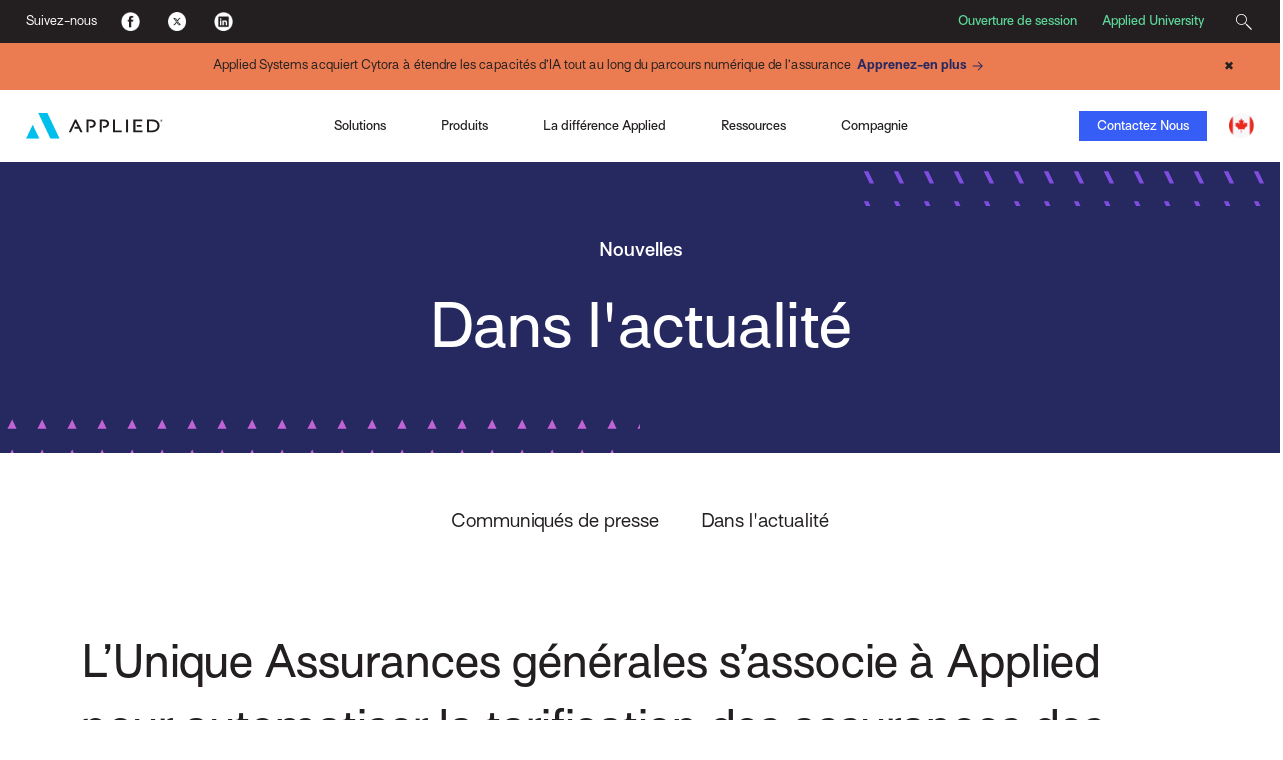

--- FILE ---
content_type: text/html; charset=utf-8
request_url: https://www1.appliedsystems.com/fr-ca/nouvelles/communiques-de-presse/2022/lunique-assurances-generales-sassocie-a-applied-pour-automatiser-la-tarification-des-assurances-des-entreprises/
body_size: 11555
content:



<!DOCTYPE html>
<html lang="en">
<head>
    <!-- Google Tag Manager -->
<script>(function(w,d,s,l,i){w[l]=w[l]||[];w[l].push({'gtm.start':
new Date().getTime(),event:'gtm.js'});var f=d.getElementsByTagName(s)[0],
j=d.createElement(s),dl=l!='dataLayer'?'&l='+l:'';j.async=true;j.src=
'https://www.googletagmanager.com/gtm.js?id='+i+dl;f.parentNode.insertBefore(j,f);
})(window,document,'script','dataLayer','GTM-MQ2VV3B');</script>
<!-- End Google Tag Manager -->

    <link rel="alternate" hreflang="en" href="https://www1.appliedsystems.com/en-us/" />
    <link rel="alternate" hreflang="en-ie" href="https://www1.appliedsystems.com/en-ie/" />
    <link rel="alternate" hreflang="en-gb" href="https://www1.appliedsystems.com/en-uk/" />
    <link rel="alternate" hreflang="en-us" href="https://www1.appliedsystems.com/en-us/" />
    <link rel="alternate" hreflang="en-ca" href="https://www1.appliedsystems.com/en-ca/" />
    <link rel="alternate" hreflang="fr" href="https://www1.appliedsystems.com/fr-ca/" />
    <link rel="alternate" hreflang="fr-ca" href="https://www1.appliedsystems.com/fr-ca/" />

    

    <meta charset="utf-8" />
    <meta http-equiv="X-UA-Compatible" content="IE=edge" />
    <meta name="format-detection" content="telephone=no" />
    <meta name="viewport" content="width=device-width, initial-scale=1" />

    <title></title>
    <meta name="robots" content="index, follow" />


    <link rel="shortcut icon" href="https://www1.appliedsystems.com/globalassets/all-images/applied-favicon.ico" />
    <link rel="canonical" href="https://www1.appliedsystems.com/fr-ca/nouvelles/communiques-de-presse/2022/lunique-assurances-generales-sassocie-a-applied-pour-automatiser-la-tarification-des-assurances-des-entreprises/" />

    <meta name="pageID" content="73327" />

    <meta property="og:title" content="L’Unique Assurances générales s’associe à Applied pour automatiser la tarification des assurances des entreprises" /><meta property="og:type" content="website" /><meta property="og:url" content="https://www1.appliedsystems.com/fr-ca/nouvelles/communiques-de-presse/2022/lunique-assurances-generales-sassocie-a-applied-pour-automatiser-la-tarification-des-assurances-des-entreprises/" />

    <meta name="twitter:card" content="summary" /><meta name="twitter:title" content="L’Unique Assurances générales s’associe à Applied pour automatiser la tarification des assurances des entreprises" />

    <link rel="dns-prefetch" href="https://code.jquery.com/">
    <link rel="dns-prefetch" href="https://cdn.jsdelivr.net/">
    <link rel="dns-prefetch" href="https://use.typekit.net/">
    <link rel="preconnect" href="https://code.jquery.com">
    <link rel="preconnect" href="https://cdn.jsdelivr.net">
    <link rel="preconnect" href="https://use.typekit.net/">

    
    <link href="/css/AppliedCritical.css" type="text/css" rel="stylesheet"/>
    <script src="/js/marketo-forms.min.js"></script>
    <script src="https://code.jquery.com/jquery-3.6.0.min.js" integrity="sha384-vtXRMe3mGCbOeY7l30aIg8H9p3GdeSe4IFlP6G8JMa7o7lXvnz3GFKzPxzJdPfGK" crossorigin="anonymous"></script>
    <script src="https://cdn.jsdelivr.net/npm/bootstrap@5.3.3/dist/js/bootstrap.bundle.min.js" integrity="sha384-YvpcrYf0tY3lHB60NNkmXc5s9fDVZLESaAA55NDzOxhy9GkcIdslK1eN7N6jIeHz" crossorigin="anonymous"></script>
    <script src="https://code.jquery.com/ui/1.12.1/jquery-ui.min.js" integrity="sha384-Dziy8F2VlJQLMShA6FHWNul/veM9bCkRUaLqr199K94ntO5QUrLJBEbYegdSkkqX" crossorigin="anonymous"></script>

    <!--<script src="/bundles/marketo-forms.js"></script>-->
    

    <script>
(function() {
    document.addEventListener("DOMContentLoaded", function() {
        if (window.location.href.includes("fr-ca")) {
            // Set the site's language to French
            document.documentElement.lang = "fr";
        }
    });
})();
</script>
    

    
    <!-- Colin's push to int  -->
</head>

<body>
    <!-- Google Tag Manager (noscript) --><noscript><iframe src="https://www.googletagmanager.com/ns.html?id=GTM-MQ2VV3B" height="0" width="0" style="display:none;visibility:hidden"></iframe></noscript><!-- End Google Tag Manager (noscript) -->
    

<div class="applied-layout-wrapper">
    <header>
        <a id="skip-nav" class="cta" href="#content">Skip to content</a>
        <div>
                <div class="" style="padding: 0">
                    



<div id="StandardNavigationBar">
  


<div id="TopMenuBar">
    <div>
      <p class="d-none d-md-inline-block">Suivez-nous</p>
      <ul>
          <li>
            <a title="Facebook" href="https://www.facebook.com/AppliedSystems" target="_blank">
                            <img src="/globalassets/all-images/footer-social-fb.png?format=webp" alt="Facebook logo." />
            </a>
          </li>
          <li>
            <a title="Twitter" href="https://twitter.com/AppliedSysCA" target="_blank">
                            <img src="/globalassets/all-images/footer-social-tw.png?format=webp" alt="Twitter logo." />
            </a>
          </li>
          <li>
            <a title="LinkedIn" href="https://www.linkedin.com/company/applied-systems-canada" target="_blank">
                            <img src="/globalassets/all-images/footer-social-li.png?format=webp" alt="LinkedIn logo." />
            </a>
          </li>
      </ul>
    </div>

  <div>
        <a title="Ouverture de session" href="https://community.appliedsystems.com/ac_loginPage?ec=302&amp;startURL=%2Fs%2F" target="_blank">Ouverture de session</a>
        <a title="Applied University" href="https://community.appliedsystems.com/AppliedUniversity/s/">Applied University</a>

    


<div class="search-box">
  <button title="Rechercher">
    <svg class="magnifying-glass-icon" xmlns="http://www.w3.org/2000/svg" viewBox="0 0 58.66 58.66">
      <path d="M41.29,37.75l-1.06,1.06-3.45-3.45a20,20,0,1,0-1.42,1.42l3.45,3.45-1.06,1.06L57.18,60.71l3.53-3.53ZM5.05,22A17,17,0,1,1,34,34h0A16.95,16.95,0,0,1,5.05,22Z" transform="translate(-2.05 -2.05)" style="fill: #231f20" />
    </svg>
    <span></span>
  </button>
  
  <div>
    <form role="search" method="POST" action="/fr-ca/rechercher/">
      <label for="search-query-19BD6E56BC5" class="hidden-label">Rechercher</label>
      <input id="search-query-19BD6E56BC5" type="text" name="query" placeholder="Rechercher" />
      <button type="submit" title="Soumettre">
        <svg class="magnifying-glass-icon" xmlns="http://www.w3.org/2000/svg" viewBox="0 0 58.66 58.66">
          <path d="M41.29,37.75l-1.06,1.06-3.45-3.45a20,20,0,1,0-1.42,1.42l3.45,3.45-1.06,1.06L57.18,60.71l3.53-3.53ZM5.05,22A17,17,0,1,1,34,34h0A16.95,16.95,0,0,1,5.05,22Z" transform="translate(-2.05 -2.05)" style="fill: #231f20" />
        </svg>
      </button>
    </form>
  </div>
</div>

  </div>
</div>

  



    <div id="AnnouncementBar"
         style="background-color: #eb7b50;">
        <div class="container-fluid">
            <div class="row col-10 col-md-12 offset-1 offset-md-0 announcement-bar-container">
                
<p style="text-align: center;">Applied Systems acquiert Cytora &agrave; &eacute;tendre les capacit&eacute;s d&rsquo;IA tout au long du parcours num&eacute;rique de l&rsquo;assurance&ensp;<a class="cta cobalt" title="Learn More" href="/fr-ca/faqs/cytora-acquisition/">Apprenez-en plus</a></p>
                <button id="closeAnnouncementBar" class="announcement-close-btn"
                        onclick="closeAnnouncementBar()">
                    &#x2716;
                </button>
            </div>
        </div>
    </div>




    <nav id="primary-nav" aria-label="Main Navigation"  class="">
      <div>
        <a id="home" href="/fr-ca/" title="Home" class="no-lines ">
                        <img src="/globalassets/all-images/logos/applied_hp_logo.svg?format=webp" />
        </a>
      </div>

        <ul>
          <li class="mobile-menu-header d-lg-none">
            Menu
          </li>

          



<li class="three-column-menu static" aria-haspopup="true" aria-expanded="false" tabindex="0">
    <div type="button" class="menu-toggle" aria-label="Toggle Menu" aria-controls="fait saillant-03e1e149dda7411585b6c364888ead85" onclick="toggleMenu('fait saillant-03e1e149dda7411585b6c364888ead85', this)">
        
  Solutions

    </div>

    <div class="sub-menu" aria-hidden="true" id="fait saillant-03e1e149dda7411585b6c364888ead85">
        <div class="mobile-menu-header d-lg-none">
            <button type="button" title="Back to Main Menu">&lt;</button>
  Solutions

        </div>

        


<div class="column-one">
  <ul>
    


<li class="link-cluster">
  <span class="header5"></span>

  <ul>
    <li class="mobile-menu-header d-lg-none">
      <button type="button" title="Back to">&lt;</button>
    </li>

    


<li class="link-group">
  <div>
    
  </div>

  <ul>
      <li>
        <a title="Gardez une vision unique de votre entreprise" href="/fr-ca/solutions/pour-les-courtiers/systeme-de-gestion-de-courtage/">Gardez une vision unique de votre entreprise</a>
      </li>
      <li>
        <a title="Rencontrez vos clients l&#xE0; o&#xF9; ils se trouvent" href="/fr-ca/solutions/pour-les-courtiers/connectivite-assureur/">Rencontrez vos clients l&#xE0; o&#xF9; ils se trouvent</a>
      </li>
      <li>
        <a title="Augmenter les renouvellements et les nouvelles activit&#xE9;s" href="/fr-ca/solutions/pour-les-courtiers/automatisation-des-ventes-et-du-marketing/">Augmenter les renouvellements et les nouvelles activit&#xE9;s</a>
      </li>
      <li>
        <a title="Croissance gr&#xE2;ce aux lignes commerciales" href="/fr-ca/solutions/pour-les-courtiers/connectivite-assureur/epic-quotes-commercial-lines/">Croissance gr&#xE2;ce aux lignes commerciales</a>
      </li>
  </ul>
</li>
  </ul>
</li>
  </ul>
</div>

<div class="column-two">
  <ul>
    


<li class="link-cluster">
  <span class="header5">Produits vedettes</span>

  <ul>
    <li class="mobile-menu-header d-lg-none">
      <button type="button" title="Back to Produits vedettes">&lt;</button>Produits vedettes
    </li>

    



      <li class="single-link">
         <a href="/fr-ca/solutions/pour-les-courtiers/systeme-de-gestion-de-courtage/applied-epic/" title="Applied Epic">Applied Epic</a>
      </li>



      <li class="single-link">
         <a href="/fr-ca/solutions/pour-les-courtiers/connectivite-assureur/epic-quotes-commercial-lines/">Applied Epic Commercial Lines</a>
      </li>



      <li class="single-link">
         <a href="/fr-ca/solutions/pour-les-courtiers/mobilite/applied-csr24/">Applied CSR24</a>
      </li>



      <li class="single-link">
         <a href="/fr-ca/solutions/pour-les-courtiers/mobilite/applied-mobile/">Applied Mobile</a>
      </li>



      <li class="single-link">
         <a href="/fr-ca/solutions/pour-les-courtiers/automatisation-des-ventes-et-du-marketing/applied-marketing-automation/">Applied Marketing Automation</a>
      </li>



      <li class="single-link">
         <a href="/fr-ca/solutions/pour-les-courtiers/paiements-numeriques/applied-pay/">Applied Pay</a>
      </li>



      <li class="single-link">
         <a href="/fr-ca/solutions/pour-les-courtiers/assurances-des-entreprises/indio/" title="Indio">Indio</a>
      </li>

  </ul>
</li>
  </ul>
</div>




        <div class="spotlight" style="overflow: hidden;">
            <span class="d-lg-none header5">Fait saillant</span>
            <div>
                <div class="mobile-menu-header header5"><button class="d-lg-none" type="button" title="Back to Main Menu">&lt;</button>Fait saillant</div>
                <img src="/globalassets/all-images/icons/applied/spotlight-icons/reporting_100x100.png?format=webp" loading="lazy" alt="State of Insurance Renewals Annual Report icon" />
                <div class="header5">Indice de tarification Applied</div>
                <p>L&#x2019;indice de tarification Applied est l&#x2019;indice des taux de prime de l&#x2019;industrie canadienne de l&#x2019;assurance. Publi&#xE9; sur une base trimestrielle, Applied Rating Index mesure la moyenne des taux de prime pour les secteurs d&#x2019;activit&#xE9; auto personnelle et Habitation. Les perspectives r&#xE9;sultant d&#x2019;Applied Rating Index&#x2122; fournissent un point de r&#xE9;f&#xE9;rence des donn&#xE9;es sauvegard&#xE9;es pour d&#xE9;terminer les taux comp&#xE9;titifs et les possibilit&#xE9;s de renouvellement.&#xA;</p>
                <p>
                        <a href="/fr-ca/ressources/outils/indice-de-tarification-applied/" title="Obtenir le rapport" class="cta electric-blue">Obtenir le rapport</a>
                </p>
            </div>
        </div>
    </div>
</li>


<li class="three-column-menu static" aria-haspopup="true" aria-expanded="false" tabindex="0">
    <div type="button" class="menu-toggle" aria-label="Toggle Menu" aria-controls="fait saillant-5a413b8acf214c7680e363a93a45d2f6" onclick="toggleMenu('fait saillant-5a413b8acf214c7680e363a93a45d2f6', this)">
        
  Produits

    </div>

    <div class="sub-menu" aria-hidden="true" id="fait saillant-5a413b8acf214c7680e363a93a45d2f6">
        <div class="mobile-menu-header d-lg-none">
            <button type="button" title="Back to Main Menu">&lt;</button>
  Produits

        </div>

        


<div class="column-one">
  <ul>
    


<li class="link-cluster">
  <span class="header5">Biens et pertes</span>

  <ul>
    <li class="mobile-menu-header d-lg-none">
      <button type="button" title="Back to Biens et pertes">&lt;</button>Biens et pertes
    </li>

    


<li class="link-group">
  <div>
    Courtage num&#xE9;rique
  </div>

  <ul>
      <li>
        <a href="/fr-ca/solutions/pour-les-courtiers/systeme-de-gestion-de-courtage/">Syst&#xE8;me de gestion de courtage</a>
      </li>
      <li>
        <a title="Automatisation du marketing" href="/fr-ca/solutions/pour-les-courtiers/automatisation-des-ventes-et-du-marketing/applied-marketing-automation/">Automatisation du marketing</a>
      </li>
      <li>
        <a title="Libre-service client" href="/fr-ca/solutions/pour-les-courtiers/mobilite/applied-csr24/">Libre-service client</a>
      </li>
      <li>
        <a title="Application mobile des employ&#xE9;s" href="/fr-ca/solutions/pour-les-courtiers/mobilite/applied-mobile/">Application mobile des employ&#xE9;s</a>
      </li>
      <li>
        <a title="&#xC9;valuation des lignes personnelles" href="/fr-ca/solutions/pour-les-courtiers/connectivite-assureur/applied-tarifexpert/">&#xC9;valuation des lignes personnelles</a>
      </li>
      <li>
        <a title="Devis en ligne" href="/fr-ca/solutions/pour-les-courtiers/connectivite-assureur/applied-webrater/">Devis en ligne</a>
      </li>
      <li>
        <a title="Intelligence d&#x27;affaires et analytique" href="/fr-ca/solutions/pour-les-courtiers/analyse-de-donnees/visualisation-de-donnees-tableaux-de-bord/">Intelligence d&#x27;affaires et analytique</a>
      </li>
      <li>
        <a title="Soumissions pour les assurances des entreprises" href="/fr-ca/solutions/pour-les-courtiers/connectivite-assureur/epic-quotes-commercial-lines/">Soumissions pour les assurances des entreprises</a>
      </li>
  </ul>
</li>


      <li class="single-link">
         <a href="/fr-ca/solutions/pour-les-courtiers/tous-les-produits/" title="Voir Tous les Produits">Voir Tous les Produits</a>
      </li>

  </ul>
</li>

<li class="link-cluster">
  <span class="header5">Paiements Numeriques</span>

  <ul>
    <li class="mobile-menu-header d-lg-none">
      <button type="button" title="Back to Paiements Numeriques">&lt;</button>Paiements Numeriques
    </li>

    



      <li class="single-link">
         <a href="/fr-ca/solutions/pour-les-courtiers/paiements-numeriques/applied-pay/">Applied Pay</a>
      </li>

  </ul>
</li>
  </ul>
</div>

<div class="column-two">
  <ul>
    


<li class="link-cluster">
  <span class="header5">Avantages&#x9;&#x9;&#x9;</span>

  <ul>
    <li class="mobile-menu-header d-lg-none">
      <button type="button" title="Back to Avantages&#x9;&#x9;&#x9;">&lt;</button>Avantages&#x9;&#x9;&#x9;
    </li>

    


<li class="link-group">
  <div>
    Courtage num&#xE9;rique
  </div>

  <ul>
      <li>
        <a href="/fr-ca/solutions/pour-les-courtiers/systeme-de-gestion-de-courtage/">Syst&#xE8;me de gestion de courtage</a>
      </li>
      <li>
        <a href="/fr-ca/solutions/pour-les-courtiers/automatisation-des-ventes-et-du-marketing/">Automatisation des ventes et du marketing</a>
      </li>
      <li>
        <a href="/fr-ca/solutions/pour-les-courtiers/connectivite-assureur/epic-quotes-commercial-lines/">Assurances des entreprises</a>
      </li>
  </ul>
</li>


      <li class="single-link">
         <a href="/fr-ca/solutions/pour-les-courtiers/tous-les-produits/">Tous les Produits</a>
      </li>

  </ul>
</li>

<li class="link-cluster">
  <span class="header5">Assureurs</span>

  <ul>
    <li class="mobile-menu-header d-lg-none">
      <button type="button" title="Back to Assureurs">&lt;</button>Assureurs
    </li>

    


<li class="link-group">
  <div>
    Connectivit&#xE9;
  </div>

  <ul>
      <li>
        <a href="/fr-ca/solutions/pour-les-assureurs-aggs/connectivite/connectivite-des-assurances-des-particuliers/">Connectivit&#xE9; des Assurances des Particuliers</a>
      </li>
      <li>
        <a href="/fr-ca/solutions/pour-les-assureurs-aggs/connectivite/connectivite-des-assurances-des-entreprises/">Connectivit&#xE9; des Assurances des Entreprises</a>
      </li>
      <li>
        <a href="/fr-ca/solutions/pour-les-assureurs-aggs/connectivite/assurances-specialisees/">Assurances Sp&#xE9;cialis&#xE9;es</a>
      </li>
      <li>
        <a href="/fr-ca/solutions/pour-les-assureurs-aggs/connectivite/connaissances-du-marche-et-perspectives/">Connaissances du March&#xE9; et Perspectives</a>
      </li>
  </ul>
</li>
  </ul>
</li>
  </ul>
</div>




        <div class="spotlight" style="overflow: hidden;">
            <span class="d-lg-none header5">Fait saillant</span>
            <div>
                <div class="mobile-menu-header header5"><button class="d-lg-none" type="button" title="Back to Main Menu">&lt;</button>Fait saillant</div>
                <img src="/globalassets/all-images/icons/applied/spotlight-icons/adoption_100x100.png?format=webp" loading="lazy" />
                <div class="header5">Votre voie num&#xE9;rique &#xE0; suivre</div>
                <p>Alors que les r&#xE9;alit&#xE9;s de notre nouvelle normalit&#xE9; s&#x2019;installent, votre cabinet doit se concentrer sur votre voie num&#xE9;rique &#xE0; suivre et la technologie qui peut vous aider tout au long du parcours. Cliquez sur les d&#xE9;fis courants auxquels les cabinets sont confront&#xE9;s aujourd&#x2019;hui pour voir les outils d&#x2019;Applied qui peuvent vous aider sur votre voie num&#xE9;rique &#xE0; suivre.</p>
                <p>
                        <a href="/fr-ca/ressources/outils/votre-voie-numerique-a-suivre/" title="Votre voie num&#xE9;rique &#xE0; suivre" class="cta electric-blue">En savoir plus</a>
                </p>
            </div>
        </div>
    </div>
</li>



<li class="single-column-menu bsingle-column-menu" aria-haspopup="true">
  <div type="button" class="menu-toggle" aria-label="Toggle Menu" aria-controls="la diff&#xE9;rence applied-1f87ce4f97e34d2fb1497473ac419e2b" onclick="toggleMenu('la diff&#xE9;rence applied-1f87ce4f97e34d2fb1497473ac419e2b', this)">
    La diff&#xE9;rence Applied
  </div>

  <ul class="sub-menu bsub-menu" aria-hidden="true" id="la diff&#xE9;rence applied-1f87ce4f97e34d2fb1497473ac419e2b">
    <li class="mobile-menu-header bmobile-menu-header d-lg-none">
      <button type="button" title="Back to Main Menu">&lt;</button>La diff&#xE9;rence Applied
    </li>

      <li>
        <a title="Approche ouverte" target="_blank" href="https://interact.appliedsystems.com/opening-up-innovation-fr/p/1">Approche ouverte</a>
      </li>
      <li>
        <a title="Ecosyst&#xE8;me partenaire" href="/fr-ca/a-propos-de-nous/ecosysteme/">Ecosyst&#xE8;me partenaire</a>
      </li>
      <li>
        <a title="Client d&#x27;exp&#xE9;rience" href="/fr-ca/experience-client/">Client d&#x27;exp&#xE9;rience</a>
      </li>
  </ul>
</li>


<li class="three-column-menu animated" aria-haspopup="true" aria-expanded="false" tabindex="0">
    <div type="button" class="menu-toggle" aria-label="Toggle Menu" aria-controls="fait saillant-4804707124d3424294b44275627c7d22" onclick="toggleMenu('fait saillant-4804707124d3424294b44275627c7d22', this)">
        
  Ressources

    </div>

    <div class="sub-menu" aria-hidden="true" id="fait saillant-4804707124d3424294b44275627c7d22">
        <div class="mobile-menu-header d-lg-none">
            <button type="button" title="Back to Main Menu">&lt;</button>
  Ressources

        </div>

        


<ul>
  


<li class="link-group animated" tabindex="0">
    <div class="ezlheader">
        Parcourir par type 

        <p class="ezlp">  </p>

    </div>

    <ul class="ezlul">
        <li class="mobile-menu-header d-lg-none">
            <button type="button" title="Back to Parcourir par type ">&lt;</button>Parcourir par type 
        </li>

        



      <li class="single-link">
         <a href="/fr-ca/blog/">Blogue</a>
      </li>



      <li class="single-link">
         <a href="/fr-ca/ressources/?tag=brochures">Brochures</a>
      </li>



      <li class="single-link">
         <a href="/fr-ca/ressources/?tag=demos">D&#xE9;mos</a>
      </li>



      <li class="single-link">
         <a href="/fr-ca/ressources/?tag=livreaudio" title="Livre audio" target="_top">Livre audio</a>
      </li>



      <li class="single-link">
         <a href="/fr-ca/ressources/?tag=outils">Outils</a>
      </li>



      <li class="single-link">
         <a href="/fr-ca/experience-client/reussite-des-clients/">R&#xE9;ussite des clients</a>
      </li>



      <li class="single-link">
         <a href="/fr-ca/ressources/?tag=videos">Videos</a>
      </li>



      <li class="single-link">
         <a href="/fr-ca/ressources/?tag=webinaires">Webinaires</a>
      </li>

    </ul>
</li>


<li class="link-group animated" tabindex="0">
    <div class="ezlheader">
        Parcourir par produit

        <p class="ezlp">  </p>

    </div>

    <ul class="ezlul">
        <li class="mobile-menu-header d-lg-none">
            <button type="button" title="Back to Parcourir par produit">&lt;</button>Parcourir par produit
        </li>

        



      <li class="single-link">
         <a href="/fr-ca/ressources/?tag=appliedcloud">Applied Cloud</a>
      </li>



      <li class="single-link">
         <a href="/fr-ca/ressources/?tag=appliedcsr24">Applied CSR24</a>
      </li>



      <li class="single-link">
         <a href="/fr-ca/ressources/?tag=appliedepic">Applied Epic</a>
      </li>



      <li class="single-link">
         <a href="/fr-ca/ressources/?tag=appliedmobile">Applied Mobile</a>
      </li>



      <li class="single-link">
         <a href="/fr-ca/ressources/?tag=appliedmobileinsured">Applied MobileInsured</a>
      </li>



      <li class="single-link">
         <a href="/fr-ca/ressources/?tag=appliedpolicyworks">Applied Policy Works</a>
      </li>



      <li class="single-link">
         <a href="/fr-ca/ressources/?tag=appliedtarifexpert">Applied TarifExpert</a>
      </li>



      <li class="single-link">
         <a href="/fr-ca/ressources/?tag=appliedwebrater">Applied Web Rater</a>
      </li>

    </ul>
</li>

</ul>




        <div class="spotlight" style="overflow: hidden;">
            <span class="d-lg-none header5">Fait saillant</span>
            <div>
                <div class="mobile-menu-header header5"><button class="d-lg-none" type="button" title="Back to Main Menu">&lt;</button>Fait saillant</div>
                <img src="/globalassets/all-images/icons/applied/spotlight-icons/profession-development_70x100.png?format=webp" loading="lazy" alt="Applied Systems careers icon" />
                <div class="header5">Entrer dans l&#x2019;&#xE8;re de la croissance num&#xE9;rique de l&#x2019;assurance</div>
                <p>Voyez comment nous tenons la promesse de devenir votre partenaire indispensable en mati&#xE8;re de croissance en acc&#xE9;l&#xE9;rant le cycle num&#xE9;rique de l&#x2019;assurance afin que votre entreprise puisse entrer dans l&#x2019;&#xE8;re de la croissance num&#xE9;rique.</p>
                <p>
                        <a href="/fr-ca/blog/articles/entrer-dans-lere-de-la-croissance-numerique-de-lassurance/" class="cta electric-blue">Lire l&#x27;article</a>
                </p>
            </div>
        </div>
    </div>
</li>


<li class="three-column-menu static" aria-haspopup="true" aria-expanded="false" tabindex="0">
    <div type="button" class="menu-toggle" aria-label="Toggle Menu" aria-controls="fait saillant-85ed51bd99634bbdbf1994e69dcad0bc" onclick="toggleMenu('fait saillant-85ed51bd99634bbdbf1994e69dcad0bc', this)">
        
  Compagnie

    </div>

    <div class="sub-menu" aria-hidden="true" id="fait saillant-85ed51bd99634bbdbf1994e69dcad0bc">
        <div class="mobile-menu-header d-lg-none">
            <button type="button" title="Back to Main Menu">&lt;</button>
  Compagnie

        </div>

        


<div class="column-one">
  <ul>
    


<li class="link-cluster">
  <span class="header5"></span>

  <ul>
    <li class="mobile-menu-header d-lg-none">
      <button type="button" title="Back to">&lt;</button>
    </li>

    


<li class="link-group">
  <div>
    &#xC0; propos d&#x27;Applied
  </div>

  <ul>
      <li>
        <a title="Notre soci&#xE9;t&#xE9;" href="/fr-ca/a-propos-de-nous/a-propos-d-applied/">Notre soci&#xE9;t&#xE9;</a>
      </li>
      <li>
        <a href="/fr-ca/a-propos-de-nous/equipe-de-direction/">&#xC9;quipe de direction</a>
      </li>
      <li>
        <a title="Bureaux internationaux" href="/fr-ca/contactez-nous/#locations">Bureaux internationaux</a>
      </li>
  </ul>
</li>
  </ul>
</li>
  </ul>
</div>

<div class="column-two">
  <ul>
    


<li class="link-cluster">
  <span class="header5"></span>

  <ul>
    <li class="mobile-menu-header d-lg-none">
      <button type="button" title="Back to">&lt;</button>
    </li>

    


<li class="link-group">
  <div>
    Salle de presse
  </div>

  <ul>
      <li>
        <a href="/fr-ca/nouvelles/communiques-de-presse/2025/">Communiqu&#xE9;s de presse</a>
      </li>
      <li>
        <a title="Prix" href="/fr-ca/a-propos-de-nous/prix/">Prix</a>
      </li>
      <li>
        <a title="Dans l&#x27;actualit&#xE9;" href="/fr-ca/nouvelles/dans-lactualite/2024/">Dans l&#x27;actualit&#xE9;</a>
      </li>
  </ul>
</li>
  </ul>
</li>

<li class="link-cluster">
  <span class="header5"></span>

  <ul>
    <li class="mobile-menu-header d-lg-none">
      <button type="button" title="Back to">&lt;</button>
    </li>

    


<li class="link-group">
  <div>
    Carri&#xE8;res
  </div>

  <ul>
      <li>
        <a title="Notre diff&#xE9;rence employeur" href="/fr-ca/a-propos-de-nous/jobs/">Notre diff&#xE9;rence employeur</a>
      </li>
      <li>
        <a href="/fr-ca/a-propos-de-nous/dib/">Inclusion et appartenance</a>
      </li>
      <li>
        <a title="Emplois" href="https://globalcareers-appliedsystems.icims.com/jobs/intro?hashed=-435827957&mobile=false&width=1142&height=500&bga=true&needsRedirect=false&jan1offset=-300&jun1offset=-240">Emplois</a>
      </li>
  </ul>
</li>
  </ul>
</li>
  </ul>
</div>




        <div class="spotlight" style="overflow: hidden;">
            <span class="d-lg-none header5">Fait saillant</span>
            <div>
                <div class="mobile-menu-header header5"><button class="d-lg-none" type="button" title="Back to Main Menu">&lt;</button>Fait saillant</div>
                <img src="/globalassets/all-images/icons/applied/expressive/black-outline/electric-blue/professional-development-1.png?format=webp" loading="lazy" />
                <div class="header5">Rejoignez l&#x27;&#xE9;quipe Applied!</div>
                <p>Nous sommes &#xE0; la recherche de personnes talentueuses et passionn&#xE9;es qui sont enthousiastes &#xE0; l&#x2019;id&#xE9;e d&#x2019;aider Applied &#xE0; mener l&#x2019;innovation dans l&#x2019;industrie qui alimente l&#x2019;industrie de l&#x2019;assurance.</p>
                <p>
                        <a href="/fr-ca/a-propos-de-nous/jobs/" title="Faites la diff&#xE9;rence chez Applied" class="cta electric-blue">En savoir plus</a>
                </p>
            </div>
        </div>
    </div>
</li>
        </ul>

        <div class="">
              <a class="btn narrow electric-blue " href="/fr-ca/contactez-nous/">Contactez Nous</a>

            <button id="nav-menu-button" title="Menu">
              <span>Menu</span>
              <div>
                <span class="bar"></span>
                <span class="bar"></span>
                <span class="bar"></span>
              </div>
            </button>

          


<div class="region-picker">
  <button title="Choisissez votre r&#xE9;gion">
        <img src="/globalassets/all-images/secondary-ca-color.png?format=webp" alt="Flag of Canada" />
  </button>

  <div class="utility-dropdown">
    <div class="header6">Choisissez votre r&#xE9;gion</div>

    <ul>
        <li>
          <a href="/en-us/" title="United States - English">
                        <img src="/globalassets/all-images/secondary-us-color.png?format=webp" alt="Flag of the United States of America" />
            &#xC9;tats-Unis (Anglais)
          </a>
        </li>
        <li>
          <a href="/en-ca/" title="Canada (English)">
                        <img src="/globalassets/all-images/secondary-ca-color.png?format=webp" alt="Flag of Canada" />
            Canada (Anglais)
          </a>
        </li>
        <li>
          <a href="/fr-ca/" title="Canada (Fran&#xE7;ais)">
                        <img src="/globalassets/all-images/secondary-ca-color.png?format=webp" alt="Flag of Canada" />
            Canada (Fran&#xE7;ais)
          </a>
        </li>
        <li>
          <a href="/en-uk/" title="UK (English)">
                        <img src="/globalassets/all-images/secondary-uk-colour.png?format=webp" alt="Flag of the United Kingdom" />
            R. U. (Anglais)
          </a>
        </li>
        <li>
          <a href="/en-ie/" title="Ireland (English)">
                        <img src="/globalassets/all-images/secondary-ie-color.png?format=webp" alt="Flag of the Republic of Ireland" />
            Irlande (Anglais)
          </a>
        </li>
    </ul>
  </div>
</div>

        </div>
    </nav></div>


                </div>
        </div>
    </header>

    <main id="content">
        <section class="hero">


<div class="banner standard" style="background-color: #262860;">
    <div class="container-fluid ">
        <div class="row" style="">
            <div class="col-4 offset-8 pattern slash-violet">&nbsp;</div>
        </div>
        <div class="row">
            <div class="col-10 offset-1 col-md-12 offset-md-0">
                
<h5 class="white-txt" style="text-align: center;">Nouvelles</h5>
<h4 class="header1 white-txt" style="text-align: center;">Dans l'actualit&eacute;</h4>
            </div>
        </div>
        <div class="row" style="">
            <div class="col-6 pattern triangles-lavender">&nbsp;</div>
        </div>
    </div>
</div></section>
        






<section class="secondary-nav  StaticSecondaryNavigation ">
    <div class="container">
        <div class="row">
            <div class="col-12">
                <nav>
                    <button class="sec-nav-menu-button" title="Menu">
                        <div>
                            <span class="bar"></span>
                            <span class="bar"></span>
                            <span class="bar"></span>
                        </div>
                        <span class="">Menu</span>
                    </button>

                    


<ul>
    <li>
      <a href="/fr-ca/nouvelles/communiques-de-presse/2025/">
        Communiqu&#xE9;s de presse
      </a>
    </li>
    <li>
      <a href="/fr-ca/nouvelles/dans-lactualite/2024/">
        Dans l&#x27;actualit&#xE9;
      </a>
    </li>
</ul>
                </nav>
            </div>
        </div>
    </div>
</section> 

<section style="padding-top: 1em;">
    <div class="container">
        <div class="row">
            <div class="col-10 offset-1 col-md-12 offset-md-0">
                <article>
                    <h1 class="header2">L&#x2019;Unique Assurances g&#xE9;n&#xE9;rales s&#x2019;associe &#xE0; Applied pour automatiser la tarification des assurances des entreprises</h1>
                    <p class="header6">17 mai 2022</p>
                    <h2 class="header3">L&#x2019;assureur exploitera un ensemble de donn&#xE9;es normalis&#xE9;es pour obtenir des flux de travail plus rapides, de la soumission &#xE0; la confirmation. </h2>
                    
<p><strong>MISSISSAUGA (ONTARIO), 17 mai 2022&nbsp;&ndash;</strong>&nbsp;Aujourd&rsquo;hui,&nbsp;<a href="/fr-ca/">Applied Systems</a><sup>MD</sup> a annonc&eacute; un partenariat avec L&rsquo;Unique Assurances g&eacute;n&eacute;rales afin de fournir des tarifs en temps r&eacute;el pour les assurances des entreprises. Ce partenariat cr&eacute;era un processus de tarification pour les assurances des petites entreprises plus efficace &agrave; l&rsquo;aide des normes de donn&eacute;es en assurance des entreprises du CSIO et d&rsquo;ensembles de questions ayant pour but d&rsquo;am&eacute;liorer le service offert aux clients du r&eacute;seau de courtiers de L&rsquo;Unique.&nbsp;<br /><br />&laquo;&nbsp;Nos courtiers partenaires sont essentiels pour la distribution, ce qui stimule notre besoin d&rsquo;investir dans la technologie et dans des partenariats afin de cr&eacute;er des processus de tarification pour les assurances des entreprises plus simples et plus standard pour tous&nbsp;&raquo;, a d&eacute;clar&eacute; Yves Gagnon, chef de l&rsquo;exploitation de L&rsquo;Unique et d&rsquo;Unica.&nbsp;&laquo;&nbsp;Notre partenariat avec Applied g&eacute;n&eacute;rera des ensembles de donn&eacute;es pouvant &ecirc;tre utilis&eacute;s pour identifier les premiers gains d&rsquo;efficacit&eacute; et les occasions de croissance &agrave; long terme dans nos activit&eacute;s d&rsquo;assurances des entreprises tout en cr&eacute;ant des interactions num&eacute;riques plus simples pour nos courtiers partenaires.&nbsp;&raquo;<br /><br />Applied automatise le processus de tarification pour les assurances des entreprises entre les maisons de courtage et les assureurs par l&rsquo;entremise d&rsquo;un &eacute;change de donn&eacute;es moderne bas&eacute; sur des normes. Les courtiers peuvent soumettre une demande de tarification &agrave; plusieurs assureurs et ainsi &eacute;liminer le besoin de r&eacute;introduire les donn&eacute;es dans les portails des assureurs. Les assureurs peuvent alors identifier et simplifier les assurances multirisques qui conviennent le mieux de la soumission &agrave; la confirmation, ce qui acc&eacute;l&egrave;re les d&eacute;lais de r&eacute;ponses aux devis commerciaux et accro&icirc;t la confiance des courtiers dans la pr&eacute;sentation du choix de leurs produits commerciaux.<br /><br />&laquo;&nbsp;Les collaborations en cours avec nos assureurs partenaires, conform&eacute;ment aux normes de donn&eacute;es du CSIO, cr&eacute;ent des processus et des occasions plus coh&eacute;rents et r&eacute;p&eacute;tables en plus d&rsquo;offrir de la valeur &agrave; tous les intervenants de l&rsquo;&eacute;cosyst&egrave;me de l&rsquo;assurance&nbsp;&raquo;, a d&eacute;clar&eacute; Steve Whitelaw, vice-pr&eacute;sident principal et directeur g&eacute;n&eacute;ral d&rsquo;Applied Systems Canada. &laquo;&nbsp;Ce partenariat avec L&rsquo;Unique Assurances g&eacute;n&eacute;rales permettra aux assureurs et aux courtiers de r&eacute;aliser du profit plus rapidement lors de nouvelles occasions d&rsquo;affaires, d&rsquo;augmenter l&rsquo;efficacit&eacute; et la rentabilit&eacute; de leurs entreprises et d&rsquo;offrir en tout temps le service haute qualit&eacute; auquel s&rsquo;attendent les clients.&nbsp;&raquo;</p>
<p>&nbsp;</p>
<p><em># # #</em></p>
<p><strong><em>&nbsp;</em></strong></p>
<p><strong>&Agrave; propos d&rsquo;Applied Systems<br /></strong>Applied Systems est le premier fournisseur mondial de logiciels bas&eacute;s sur le nuage qui servent le secteur de l&rsquo;assurance. Reconnu comme un pionnier de l&rsquo;automatisation de l&rsquo;assurance et comme le chef de file de l&rsquo;innovation, Applied est le plus grand fournisseur mondial de syst&egrave;mes de gestion de cabinets d&rsquo;assurance et de maisons de courtage, au service de clients aux &Eacute;tats-Unis, au Canada, en R&eacute;publique d&rsquo;Irlande et au Royaume-Uni. En automatisant le cycle de vie de l&rsquo;assurance, les employ&eacute;s et les produits d&rsquo;Applied permettent &agrave; des millions de personnes du monde entier de sauvegarder et de prot&eacute;ger ce qui importe le plus.<br /><br /><strong>&Agrave; propos de L&rsquo;Unique Assurances g&eacute;n&eacute;rales <br /></strong>L&rsquo;Unique Assurances g&eacute;n&eacute;rales a &eacute;t&eacute; cr&eacute;&eacute;e en 1978. Depuis 2004, elle est membre du groupe La Capitale (d&eacute;sormais fusionn&eacute; avec SSQ assurance pour former Beneva). Gr&acirc;ce &agrave; son r&eacute;seau exhaustif de courtiers ind&eacute;pendants, L&rsquo;Unique distribue une gamme compl&egrave;te d&rsquo;assurance de dommages et d&rsquo;assurance-cautionnement. Gr&acirc;ce &agrave; sa connaissance approfondie du march&eacute; qu&eacute;b&eacute;cois, L&rsquo;Unique offre aux courtiers de la province les produits et les outils dont ils ont besoin pour s&rsquo;assurer de la qualit&eacute; du service offert aux titulaires de police. Pour en savoir plus, visitez <a href="https://www.lunique.qc.ca/accueil">Lunique.qc.ca</a>.</p>
                </article>
            </div>
        </div>
    </div>
</section>



<section class="LightboxMarketoForm"
         style="background: #262860 url(/globalassets/all-images/patterns/applied/electric-blue-cobalt-veez.png) center center/cover no-repeat;" >
  <a id="ready-to-learn-more-fr-ca" class="floating-anchor"></a>
  


<div class="container">
  


<div class="row">
   <div class="col-10 col-md-12 offset-1 offset-md-0">

<h2 class="white-txt" style="text-align: center;">Contactez-nous</h2>
<p class="white-txt" style="text-align: center;">Applied est pr&ecirc;t &agrave; vous aider &agrave; en savoir plus sur la mani&egrave;re de tirer parti des logiciels d&rsquo;assurance et des solutions de pointe afin de mieux d&eacute;velopper vos affaires d&rsquo;assurance.</p>
      <p class="d-flex justify-content-center">
         <button type="button" class="btn cobalt" data-toggle="modal" data-target="#ready-to-learn-more-fr-ca-modal" data-bs-toggle="modal" data-bs-target="#ready-to-learn-more-fr-ca-modal">Contactez-nous</button>
       </p>    

      <div id="ready-to-learn-more-fr-ca-modal" class="modal fade" data-keyboard="true" tabindex="-1" aria-hidden="true">
            <div class="modal-dialog modal-dialogg modal-dialog-centered">
            <div class="modal-content new-size">
               <div class="modal-header">
                  <button type="button" class="close" data-dismiss="modal" data-bs-dismiss="modal" aria-label="Close" title="Close"></button>
               </div>
               <div class="modal-body">
                  <div class="above-form-content">
</div>
                  <form data-formId="1533"></form>
               </div>
            </div>
         </div>
      </div>
   </div>
</div>

<script>
 // MktoForms2.loadForm("Constants.MarketoURL", "Constants.MarketoMunchkinID", Model.Block.FormID, function (form) {

   // form.onSuccess(function (values, followUpUrl) {
   //   location.href = "Url.ContentUrl(Model.Block.RedirectUrl)";
    //  return false;
  //  });
 // });
   var mktoFormConfig = {
                podId: "//app-abk.marketo.com",
                munchkinId: "373-DBF-030",
                formIds: [1533]
    };

      function mktoFormChain(config) {
            var arrayify = getSelection.call.bind([].slice);
            var MKTOFORM_ID_ATTRNAME = "data-formId";
          
            /* chain, ensuring only one #mktoForm_nnn exists at a time */
            arrayify(config.formIds).forEach(function (formId) {
               var loadForm = MktoForms2.loadForm.bind(MktoForms2, config.podId, config.munchkinId, formId),
                  formEls = arrayify(document.querySelectorAll("[" + MKTOFORM_ID_ATTRNAME + '="' + formId + '"]'));

               (function loadFormCb(formEls) {
                  var formEl = formEls.shift();
                  formEl.id = "mktoForm_" + formId;

                  loadForm(function (form) {
                        formEl.id = "";
                        if (formEls.length) {
                           loadFormCb(formEls);
                     }
                     form.onSuccess(function (values, followUpUrl) {
                     location.href = "";
                        return false;
    });
                  });
               })(formEls);
            });
      }
      mktoFormChain(mktoFormConfig);

    function handleFormInteraction(event) {
        const input = event.target;
        const fieldWrap = input.closest('.LightboxMarketoForm .mktoFieldWrap');

        if (fieldWrap && (input.tagName === 'INPUT' || input.tagName === 'SELECT' || input.tagName === 'LABEL')) {
            fieldWrap.classList.add('is-active');
            if (input?.value && input.value.trim() !== '') {
                fieldWrap.classList.add('has-input');
            } else {
                fieldWrap.classList.remove('has-input');
            }
        }
    }

    document.addEventListener('DOMContentLoaded', () => {
        // Event listener for when an element inside the body gains focus
        document.body.addEventListener('click', handleFormInteraction);
        document.body.addEventListener('focusin', handleFormInteraction);

        // Event listener for when an element inside the body loses focus
        document.body.addEventListener('focusout', (event) => {
            const input = event.target;
            const fieldWrap = input.closest('.LightboxMarketoForm .mktoFieldWrap');

            if (fieldWrap && (input.tagName === 'INPUT' || input.tagName === 'SELECT')) {
                // remove the 'is-active' class
                fieldWrap.classList.remove('is-active');

                // Add or remove 'has-input' class based on the value
                if (input.value.trim() !== '') {
                    fieldWrap.classList.add('has-input');
                } else {
                    fieldWrap.classList.remove('has-input');
                }
            }
        });

        // Add a check on page load for any pre-filled inputs
        document.querySelectorAll('.LightboxMarketoForm .mktoFieldWrap input').forEach(input => {
            if (input.value.trim() !== '') {
                input.closest('.mktoFieldWrap').classList.add('has-input');
            }
        });
    });
</script>
</div>
</section>

    </main>

    


  <footer>
    


<section class="SocialMediaBar" style="background-color: #7f4ee0;">
    <div class="container-fluid">
        <div class="row">
            <div class="col-10 offset-1 ezlrow">
                <div class="row">
                        <div class="col-12 col-md-6">
                            <div class="social-links">
                                <span class="header5 white-txt">Suivez nous</span>
                                <ul>
                                        <li>
                                            <a href="https://www.facebook.com/AppliedSystems" title="Facebook" target="_blank">
                                                <img src="/globalassets/all-images/footer-social-fb.png?format=webp" alt="Facebook logo." />
                                            </a>
                                        </li>
                                        <li>
                                            <a href="https://twitter.com/AppliedSysCA" title="Twitter" target="_blank">
                                                <img src="/globalassets/all-images/footer-social-tw.png?format=webp" alt="Twitter logo." />
                                            </a>
                                        </li>
                                        <li>
                                            <a href="https://www.linkedin.com/company/applied-systems-canada" title="LinkedIn" target="_blank">
                                                <img src="/globalassets/all-images/footer-social-li.png?format=webp" alt="LinkedIn logo." />
                                            </a>
                                        </li>
                                        <li>
                                            <a href="https://www.instagram.com/appliedsystems/" title="Instagram" target="_blank">
                                                <img src="/globalassets/all-images/instagram-icon.png?format=webp" alt="Instagram logo." />
                                            </a>
                                        </li>
                                </ul>
                            </div>
                        </div>

                        <div class="col-6 d-none d-md-block" style="background-color: #7f4ee0;">
                            <div class="utilities">

                                


<div class="search-box">
  <button title="Rechercher">
    <svg class="magnifying-glass-icon" xmlns="http://www.w3.org/2000/svg" viewBox="0 0 58.66 58.66">
      <path d="M41.29,37.75l-1.06,1.06-3.45-3.45a20,20,0,1,0-1.42,1.42l3.45,3.45-1.06,1.06L57.18,60.71l3.53-3.53ZM5.05,22A17,17,0,1,1,34,34h0A16.95,16.95,0,0,1,5.05,22Z" transform="translate(-2.05 -2.05)" style="fill: #231f20" />
    </svg>
    <span></span>
  </button>
  
  <div>
    <form role="search" method="POST" action="">
      <label for="search-query-19BD6E56BD7" class="hidden-label">Rechercher</label>
      <input id="search-query-19BD6E56BD7" type="text" name="query" placeholder="Rechercher" />
      <button type="submit" title="Soumettre">
        <svg class="magnifying-glass-icon" xmlns="http://www.w3.org/2000/svg" viewBox="0 0 58.66 58.66">
          <path d="M41.29,37.75l-1.06,1.06-3.45-3.45a20,20,0,1,0-1.42,1.42l3.45,3.45-1.06,1.06L57.18,60.71l3.53-3.53ZM5.05,22A17,17,0,1,1,34,34h0A16.95,16.95,0,0,1,5.05,22Z" transform="translate(-2.05 -2.05)" style="fill: #231f20" />
        </svg>
      </button>
    <input name="__RequestVerificationToken" type="hidden" value="CfDJ8PANbQPwlRxDmCFKbM-FaZzig59tM2YQjVTvbx8BN5Uj_7kF0Lh2BquhcgiUE2eWoEv6qDQ4hG_WfTBQ1ad91F4nCWhb3Eb7z8ud0hyhswdCvf52zQbVU7HwVZPXiyuWAMMPu6NRz49jBbZ-SMhpyG0" /></form>
  </div>
</div>


<div class="region-picker">
  <button title="Choisissez votre r&#xE9;gion">
        <img src="/globalassets/all-images/secondary-ca-color.png?format=webp" alt="Flag of Canada" />
  </button>

  <div class="utility-dropdown">
    <div class="header6">Choisissez votre r&#xE9;gion</div>

    <ul>
        <li>
          <a href="/en-us/" title="United States - English">
                        <img src="/globalassets/all-images/secondary-us-color.png?format=webp" alt="Flag of the United States of America" />
            United States (English)
          </a>
        </li>
        <li>
          <a href="/en-ca/" title="Canada (English)">
                        <img src="/globalassets/all-images/secondary-ca-color.png?format=webp" alt="Flag of Canada" />
            Canada (English)
          </a>
        </li>
        <li>
          <a href="/fr-ca/" title="Canada (Fran&#xE7;ais)">
                        <img src="/globalassets/all-images/secondary-ca-color.png?format=webp" alt="Flag of Canada" />
            Canada (Fran&#xE7;ais)
          </a>
        </li>
        <li>
          <a href="/en-uk/" title="UK (English)">
                        <img src="/globalassets/all-images/secondary-uk-colour.png?format=webp" alt="Flag of the United Kingdom" />
            UK (English)
          </a>
        </li>
        <li>
          <a href="/en-ie/" title="Ireland (English)">
                        <img src="/globalassets/all-images/secondary-ie-color.png?format=webp" alt="Flag of the Republic of Ireland" />
            Ireland (English)
          </a>
        </li>
    </ul>
  </div>
</div>



                            </div>
                        </div>


                   

                </div>
            </div>
        </div>
    </div>
</section>

    <section class="footer-section" style="background-color: #262860;">
      <div class="container-fluid">
        <div class="row align-items-end copyright">
          <div class="col-10 offset-1 col-md-8">
             <p>Droits d&#x27;auteur &#xA9; 2026 Applied Systems, Inc. Tous droits r&#xE9;serv&#xE9;s. </p>

              <nav>
                <ul>
                    <li>
                      <a href="/fr-ca/site-map/" title="Plan du site">
                        Plan du site
                      </a>
                    </li>
                    <li>
                      <a href="/fr-ca/conditions-d-utilisation/">
                        Conditions d&#x2019;utilisation
                      </a>
                    </li>
                    <li>
                      <a href="/fr-ca/politique-de-confidentialite/">
                        Politique de confidentialit&#xE9;
                      </a>
                    </li>
                    <li>
                      <a href="/fr-ca/gerer-vos-abonnements/">
                        G&#xE9;rer vos abonnements
                      </a>
                    </li>
                    <li>
                      <a href="/fr-ca/a-propos-de-nous/jobs/">
                        Emplois
                      </a>
                    </li>
                </ul>
              </nav>
          </div>

        </div>
      </div>
      <div class="pattern a-bold-applied-blue">&nbsp;</div>
    </section>
  </footer>

</div>
    <link href="/css/AppliedMain.css" type="text/css" rel="stylesheet"/>
   
      
    <script src="/js/applied.min.js"></script>
    
    
      <script>
        $(function(){$(".search-box, .bsearch-box").on("click","button:first-child",function(){let btn=$(this);let form=btn.next();let box=btn.parent();if(btn.hasClass("opened")){form.animate({width:0},{duration:100,queue:!1,complete:function(){btn.removeAttr("class")}});box.animate({"margin-left":"2em"},{duration:100,queue:!1,complete:function(){$(this).removeAttr("style")}})}else{box.animate({"margin-left":"+="+$(window).width()*0.25},{duration:300,queue:!1});form.animate({width:$(window).width()*0.25},{duration:300,queue:!1,start:function(){btn.addClass("opened");$(this).css({display:"block"})}})}});$(window).resize(function(){$(".search-box, .bsearch-box").each(function(){let children=$(this).children();$(this).removeAttr("style");children[0].removeAttribute("class");children[1].removeAttribute("style")})})})
      </script>
    
        <script>
            function closeAnnouncementBar() {
                var barId = 'AnnouncementBar';
                document.getElementById(barId).style.display = 'none';

                // Store the raw message string in cookie, encoded with encodeURIComponent()
                // This will be decoded automatically when reading the cookie in C#
                document.cookie = "AnnouncementBarClosed=" + encodeURIComponent('<p style="text-align: center;">Applied Systems acquiert Cytora &agrave; &eacute;tendre les capacit&eacute;s d&rsquo;IA tout au long du parcours num&eacute;rique de l&rsquo;assurance&ensp;<a class="cta cobalt" title="Learn More" href="/link/39be6f62bdc34dc7a1692094aec794eb.aspx">Apprenez-en plus</a></p>') + "; path=/";

                // Also store it in sessionStorage as plain text
                sessionStorage.setItem("AnnouncementBarClosed", "<p style=\"text-align: center;\">Applied Systems acquiert Cytora &agrave; &eacute;tendre les capacit&eacute;s d&rsquo;IA tout au long du parcours num&eacute;rique de l&rsquo;assurance&ensp;<a class=\"cta cobalt\" title=\"Learn More\" href=\"/link/39be6f62bdc34dc7a1692094aec794eb.aspx\">Apprenez-en plus</a></p>");
            }
        </script>
    
    <script>
         $(function(){
            let menu = $(".three-column-menu.animated"); AdjustAnimatedMenuHeight(menu);
            menu.on("mousemoveend focusin", ".link-group", function () {if (!$(this).hasClass("opened")) {var opened = $(this).closest("div.sub-menu").find(".opened"); var opening = $(this); opened.animate({left: 0}, 100, function () {$(this).removeClass("opened"); opening.addClass("opened");});}});
         });
         function AdjustAnimatedMenuHeight(menu){if ($(window).width() >= breakpoints[3]) {menu.each(function(){ let tallest; $(this).find(".link-group").each(function (index) {if(index === 0)
          $(this).addClass("opened"); if(typeof tallest == 'undefined' || $(this).find("ul").height() > tallest.find("ul").height()){
          tallest = $(this);}}); var height = tallest.find("ul").height();if (height > $(this).find(".sub-menu").height()) $(this).find(".sub-menu").css({ "height": height });});}
         }
    </script>

      <script>
         $(function(){$(".region-picker").on("click","button",function(e){e.stopPropagation();var menu=$(this).next();if(menu.data("open")){CloseRegionPicker(menu)}else{OpenRegionPicker(menu)}});$("body").click(function(){CloseRegionPicker($(".utility-dropdown"))})});function OpenRegionPicker(menu){menu.animate({bottom:menu.outerHeight()*-1},{duration:300,queue:!1,complete:function(){$(this).data("open",!0)},start:function(){$(this).css({display:"block"});if($(window).width()<breakpoints[3]&&$("#primary-nav").data("open"))
          CloseMobileMenu($("#primary-nav"),$("#primary-nav").parent().next(),$("#AnnouncementBar"),$("#TopMenuBar"),$("#primary-nav").find("ul").first());}})}
          function CloseRegionPicker(menu){menu.animate({top:0},{duration:100,queue:!1,complete:function(){$(this).data("open",!1).removeAttr("style")}})}
      </script>
   
      <script>
      $(function () {
         let navBar = $("#primary-nav, #bprimary-nav, #eprimary-nav"); let menu = navBar.find("ul").first(); let bannr = navBar.parent().next(); let announcements = $("#AnnouncementBar"); let topMenu = $("#TopMenuBar, #EZLTopMenuBar"); if (bannr.length < 1) { bannr = navBar.parents("header").first().next() }
         RelocateAdditionalLinks(); RelocateNavCTA(); RelocateNavEZLCTA(); $(window).resize(function () {
        $("#primary-nav, #primary-nav > ul, #bprimary-nav, #bprimary-nav > ul, #eprimary-nav, #eprimary-nav > ul").removeAttr("style"); if (navBar.data("open"))
          CloseMobileMenu(navBar, bannr, announcements, topMenu, menu); if ($(window).width() >= 991)
               $(".sub-menu, .bsub-menu, .link-group, .link-cluster > ul, .grouped-link-group > ul > li.link-group > ul").removeAttr("style"); navBar.data("open", !1); if (!navBar.parent().prop("id") == "IvansStandardNavigationBar")
               CloseRegionPicker($(".utility-dropdown")); AdjustAnimatedMenuHeight($(".three-column-menu.animated, .ezl-three-column-menu.animated")); RelocateAdditionalLinks(); RelocateNavCTA(); RelocateNavEZLCTA()
         }); $("#primary-nav, #IvansStandardNavigationBar, #BlogStandardNavigationBar, #EZLStandardNavigationBar").on('click', '#nav-menu-button, #bnav-menu-button', function () { if (navBar.data("open")) { CloseMobileMenu(navBar, bannr, announcements, topMenu, menu) } else { OpenMobileMenu(navBar, bannr, announcements, topMenu, menu) } }); $("#BlogStandardNavigationBar").on('click', '#bnav-menu-button', function () { if (navBar.data("open")) { BCloseMobileMenu(navBar, bannr, announcements, topMenu, menu) } else { BOpenMobileMenu(navBar, bannr, announcements, topMenu, menu) } }); $("#bnav-menu-button").on("click", ".hamburger", function () { $(this).toggleClass("is-active") }); $("#primary-nav, #bprimary-nav, #eprimary-nav").on("click", ".single-column-menu, .bsingle-column-menu, .four-column-menu, .three-column-menu, .ezl-three-column-menu,  .two-column-menu, .link-cluster, .link-group, .spotlight > .header5", function () {
        event.stopPropagation(); if ($(window).width() < 991) {
               let sub; if ($(this).parent().hasClass("spotlight")) { sub = $(this).next() } else if ($(this).hasClass("link-cluster") || $(this).hasClass("link-group")) { sub = $(this).find("ul") } else { sub = $(this).find(".sub-menu, .bsub-menu") }
               sub.animate({ left: "0%" }, { duration: 300, queue: !1, start: function () { sub.css({ display: "block" }) }, })
            } else { $(this).blur() }
         }); $("#eprimary-nav").on("click", ".single-column-menu, .three-column-menu,  .two-column-menu, .link-cluster, .link-group", function () {
            event.stopPropagation(); if ($(window).width() <= 1051) {
               let sub; if ($(this).hasClass("link-cluster") || $(this).hasClass("link-group")) { sub = $(this).find("ul") } else { sub = $(this).find(".sub-menu") }
               sub.animate({ left: "0%" }, { duration: 300, queue: !1, start: function () { sub.css({ display: "block" }) }, })
            } else { $(this).blur() }
         }); $(".sub-menu, .bsub-menu ").on("click", ".mobile-menu-header, .mobile-menu-header > button, .bmobile-menu-header, .bmobile-menu-header > button", function (event) {
            event.stopPropagation(); let menu; if ($(this).parent().prop("tagName") === "LI" || $(this).prop("tagName") === "LI") { menu = $(this).parents("ul").first() } else if ($(this).parent().prop("tagName") === "DIV" || $(this).prop("tagName") === "DIV") { menu = $(this).parents("div").first() } else { menu = $(this).parents(".sub-menu, .bsub-menu ").first() }
            menu.animate({ left: "100%" }, { duration: 100, queue: !1, complete: function () { menu.removeAttr("style") }, })
         })
      }); function OpenMobileMenu(navBar, bannr, announcements, topMenu, menu) {
         let height = $(window).height() - navBar.outerHeight(); let aHeight = 0; let tmHeight = 0; if (navBar.parent().prop("id") === "IvansStandardNavigationBar") { height -= 8 }
         if (typeof topMenu !== 'undefined' && topMenu.length) { topMenu.css({ "position": "fixed", "width": "100%", "top": 0, "left": 0, "z-index": 1 }); height -= topMenu.outerHeight(); tmHeight = topMenu.outerHeight() }
         if (typeof announcements !== 'undefined' && announcements.length) { announcements.css({ "position": "fixed", "width": "100%", "top": 0 + tmHeight, "left": 0, "z-index": 1 }); height -= announcements.outerHeight(); aHeight = announcements.outerHeight() }
         navBar.css({ position: "absolute", left: 0, top: (navBar.outerHeight() * -1) }); bannr.css({ "margin-top": navBar.outerHeight() + aHeight + tmHeight }); navBar.animate({ top: height - navBar.outerHeight() }, {
            duration: 300, queue: !1, start: function () {
               if (!navBar.parent().prop("id") == "IvansStandardNavigationBar")
                  CloseRegionPicker($(".utility-dropdown")); menu.css({ display: "block", height: height })
            }, complete: function () { navBar.data("open", !0).css({ position: "fixed", top: height + aHeight + tmHeight }) }
         })
      } function CloseMobileMenu(navBar, bannr, announcements, topMenu, menu) {
         navBar.css({ position: "absolute", top: parseInt(navBar.css("top")) - navBar.outerHeight() - announcements.outerHeight() - topMenu.outerHeight() }); navBar.animate({ top: (navBar.outerHeight() * -1) }, {
            duration: 100, queue: !1, easing: "linear", complete: function () {
               navBar.data("open", !1).removeAttr("style"); bannr.css({ "margin-top": 0 }); menu.removeAttr("style"); if (announcements.length) { announcements.css({ "position": "", "width": "", "top": "", "left": "", "z-index": "" }) }
               if (topMenu.length) { topMenu.removeAttr("style") }
            }
         })
      } function BOpenMobileMenu(navBar, bannr, announcements, topMenu, menu) {
         let height = $(window).height() - navBar.outerHeight(); let aHeight = 0; let tmHeight = 0; if (typeof topMenu !== 'undefined' && topMenu.length) { topMenu.css({ "position": "fixed", "width": "100%", "top": 0, "left": 0, "z-index": 1 }); height -= topMenu.outerHeight(); tmHeight = topMenu.outerHeight() }
         if (typeof announcements !== 'undefined' && announcements.length) { announcements.css({ "position": "fixed", "width": "100%", "top": 0 + tmHeight, "left": 0, "z-index": 1 }); height -= announcements.outerHeight(); aHeight = announcements.outerHeight() }
         navBar.css({ position: "fixed", left: 0, top: aHeight + tmHeight }); bannr.css({ "margin-top": navBar.outerHeight() + aHeight + tmHeight }); navBar.animate({ top: aHeight + tmHeight, position: "fixed" }, { duration: 300, queue: !1, start: function () { menu.css({ display: "block", height: height, top: navBar.outerHeight() + aHeight + tmHeight }) }, complete: function () { navBar.data("open", !0).css({ position: "fixed", top: aHeight + tmHeight }) } })
      } function BCloseMobileMenu(navBar, bannr, announcements, topMenu, menu) {
         navBar.css({ position: "fixed", top: 0 }); navBar.animate({ position: "fixed", top: 0 }, {
            duration: 100, queue: !1, easing: "linear", complete: function () {
               navBar.data("open", !1).removeAttr("style"); bannr.css({ "margin-top": 0 }); menu.removeAttr("style"); if (announcements.length) { announcements.css({ "position": "", "width": "", "top": "", "left": "", "z-index": "" }) }
               if (topMenu.length) { topMenu.removeAttr("style") }
            }
         })
      } function RelocateNavCTA() {
         let navBar = $("#primary-nav, #bprimary-nav"); let btn = navBar.find(".btn.narrow"); if (navBar.parent().prop("id") == "IvansStandardNavigationBar")
            navBar = navBar.find("nav"); if (navBar.parent().prop("id") == "BlogStandardNavigationBar")
            navBar = navBar.find("nav"); if (btn == null || btn.length < 1)
            btn = navBar.find(".callout"); if ($(window).width() < 991) { let cta = navBar.find(".call-to-action"); if (cta.length) { cta.append(btn) } else { btn.wrap("<li class=\"call-to-action\"></li>"); navBar.children("ul").append(btn.parent()) } } else { navBar.children().last().prepend(btn); navBar.find(".call-to-action").remove() }
      } function RelocateNavEZLCTA() { let navBar = $("#eprimary-nav"); let btn = navBar.children().last().find(".navbtn1, .navbtn2, .search-button"); if ($(window).width() <= 1050) { let cta = navBar.find(".call-to-action"); if (cta.length) { cta.append(btn) } else { btn.wrap("<li class=\"call-to-action\"></li>"); navBar.children("ul").append(btn.parent()) } } else { let ctas = navBar.find(".call-to-action"); $($(ctas).get().reverse()).each(function () { navBar.children().last().prepend($(this).children().first()) }); navBar.find(".call-to-action").remove() } }
      function RelocateAdditionalLinks() {
        // Move top-bar additional links into the primary nav only for small viewports
        const MOBILE_THRESHOLD = 991; // strictly less than 991px triggers mobile behaviour
        let navBar = $("#primary-nav, #bprimary-nav");
        let topBar = $("#TopMenuBar");
        let links = topBar.children().last().find("a");

        if ($(window).width() < MOBILE_THRESHOLD) {
          // move links into the nav if not already moved
          let link = navBar.find(".additional-link");
          if (link.length) {
            link.append(links)
          } else {
            links.wrap("<li class=\"additional-link\"></li>");
            navBar.find("ul").first().append(links.parent())
          }
        } else {
          // restore links back to the top bar on larger viewports
          let additionalLinks = navBar.find(".additional-link");
          $($(additionalLinks).get().reverse()).each(function () { topBar.children().last().prepend($(this).children().first()) });
          navBar.find(".additional-link").remove()
        }
      }
      function RelocateSearchBox() { }
      $(document).ready(function () { if (window.location.href.match("blog")) { $('.region-picker').addClass('hidepicker'); $('.search-box').addClass('blogsearch') } })
      $(function () {
         let stickyNavBar = $("#primary-nav-sticky, #eprimary-nav-sticky"); let stickyMenu = stickyNavBar.find("ul").first(); let sbannr = stickyNavBar.parent().next(); let sannouncements = $("#AnnouncementBar"); let stopMenu = $("#TopMenuBar, #EZLTopMenuBar"); if (sbannr.length < 1) { sbannr = stickyNavBar.parents("header").first().next() }
         $("#primary-nav-sticky, #eprimary-nav-sticky").each(function () { $(this).data("offset", $(this).offset().top); RelocateAdditionalLinksSticky($(this)); RelocateNavCTASticky($(this)); RelocateNavEZLCTASticky($(this)) }); $(window).resize(function () {
        if (stickyNavBar.data("open"))
          StickyCloseMobileMenu(stickyNavBar, sbannr, sannouncements, stopMenu, stickyMenu); if ($(window).width() >= 991)
               $(".sub-menu, .link-group, .link-cluster > ul, .grouped-link-group > ul > li.link-group > ul").removeAttr("style"); stickyNavBar.data("open", !1); RepositionStickyNav($(this), $(this).data("offset")); $("#primary-nav-sticky, #eprimary-nav-sticky").each(function () { $(this).data("fixed", !1).removeAttr("style").data("offset", $(this).offset().top); RepositionStickyNav($(this), $(this).data("offset")); RelocateAdditionalLinksSticky($(this)); RelocateNavCTASticky($(this)); RelocateNavEZLCTASticky($(this)) })
         }); $(window).scroll(function () { $("#eprimary-nav-sticky, #primary-nav-sticky").each(function () { RepositionStickyNav($(this), $(this).data("offset")) }) }); $("#primary-nav-sticky, #eprimary-nav-sticky").on('click', '#nav-menu-button', function () {
            if (stickyNavBar.data("open")) { CloseMobileMenuSticky(stickyNavBar, sbannr, sannouncements, stopMenu, stickyMenu) } else { OpenMobileMenuSticky(stickyNavBar, sbannr, sannouncements, stopMenu, stickyMenu) }
            RepositionStickyNav($(this), $(this).data("offset"))
         }); $("#primary-nav-sticky, #eprimary-nav-sticky").on("click", ".single-column-menu, .four-column-menu, .three-column-menu, .ezl-three-column-menu,  .two-column-menu, .link-cluster, .link-group, .spotlight > .header5", function () {
        event.stopPropagation(); if ($(window).width() < 991) {
               let sub; if ($(this).parent().hasClass("spotlight")) { sub = $(this).next() } else if ($(this).hasClass("link-cluster") || $(this).hasClass("link-group")) { sub = $(this).find("ul") } else { sub = $(this).find(".sub-menu") }
               sub.animate({ left: "0%" }, { duration: 300, queue: !1, start: function () { sub.css({ display: "block" }) }, })
            } else { $(this).blur() }
         }); $("#eprimary-nav-sticky").on("click", ".single-column-menu, .three-column-menu,  .two-column-menu, .link-cluster, .link-group", function () {
            event.stopPropagation(); if ($(window).width() <= 1051) {
               let sub; if ($(this).hasClass("link-cluster") || $(this).hasClass("link-group")) { sub = $(this).find("ul") } else { sub = $(this).find(".sub-menu") }
               sub.animate({ left: "0%" }, { duration: 300, queue: !1, start: function () { sub.css({ display: "block" }) }, })
            } else { $(this).blur() }
         }); $(".sub-menu").on("click", ".mobile-menu-header, .mobile-menu-header > button", function (event) {
            event.stopPropagation(); let stickyMenu; if ($(this).parent().prop("tagName") === "LI" || $(this).prop("tagName") === "LI") { stickyMenu = $(this).parents("ul").first() } else if ($(this).parent().prop("tagName") === "DIV" || $(this).prop("tagName") === "DIV") { stickyMenu = $(this).parents("div").first() } else { stickyMenu = $(this).parents(".sub-menu").first() }
            stickyMenu.animate({ left: "100%" }, { duration: 100, queue: !1, complete: function () { stickyMenu.removeAttr("style") }, })
         })
      }); function RepositionStickyNav(stickyNavBar, position) { if (!$(stickyNavBar).data("fixed") && window.pageYOffset > position) { $(stickyNavBar).data("fixed", !0).css({ "position": "fixed", "top": "0px" }); $("#content").css({ "margin-top": $(stickyNavBar).outerHeight() }) } else if ($(stickyNavBar).data("fixed") && window.pageYOffset < position) { $(stickyNavBar).data("fixed", !1).removeAttr("style"); $("#content").css({ "margin-top": "" }) } }
      function OpenMobileMenuSticky(stickyNavBar, sbannr, sannouncements, stopMenu, stickyMenu) {
         let sheight = $(window).height(); let saHeight = 0; let stmHeight = 0; if (stickyNavBar.parent().prop("id") === "IvansStandardNavigationBar") { sheight -= 8 }
         if (typeof stopMenu !== 'undefined' && stopMenu.length) { stopMenu.css({ "display": "none" }); sheight -= stopMenu.outerHeight(); stmHeight = 0 }
         if (typeof sannouncements !== 'undefined' && sannouncements.length) { sannouncements.css({ "display": "none" }); sheight -= sannouncements.outerHeight(); saHeight = 0 }
         stickyNavBar.css({ position: "absolute", left: 0, top: (stickyNavBar.outerHeight() * -1) }); sbannr.css({ "margin-top": stickyNavBar.outerHeight() + saHeight + stmHeight }); stickyNavBar.animate({ top: sheight - stickyNavBar.outerHeight() }, { duration: 300, queue: !1, start: function () { stickyMenu.css({ display: "block", height: sheight }) }, complete: function () { stickyNavBar.data("open", !0).css({ position: "fixed", top: sheight }); $("body").css({ "overflow": "hidden" }) } })
      } function CloseMobileMenuSticky(stickyNavBar, sbannr, sannouncements, stopMenu, stickyMenu, position) {
         stickyNavBar.css({ "position": "fixed", top: parseInt(stickyNavBar.css("top")) - stickyNavBar.outerHeight() - sannouncements.outerHeight() - stopMenu.outerHeight() }); stickyNavBar.animate({ top: "0px" }, {
            duration: 100, queue: !1, easing: "linear", complete: function () {
               stickyNavBar.data("open", !1)
               if ($("html").scrollTop() === 0) { stickyNavBar.removeAttr("style") } else { stickyNavBar.css({ top: "0px" }) }
               $("body").css({ "overflow": "" }); sbannr.css({ "margin-top": 0 }); stickyMenu.removeAttr("style"); if (sannouncements.length) { sannouncements.css({ "position": "", "width": "", "top": "", "left": "", "z-index": "", "display": "" }) }
               if (stopMenu.length) { stopMenu.removeAttr("style") }
            }
         })
      } function RelocateNavCTASticky() {
         let stickyNavBar = $("#primary-nav-sticky"); let sbtn = stickyNavBar.find(".btn.narrow"); if (stickyNavBar.parent().prop("id") == "IvansStandardNavigationBar")
            stickyNavBar = stickyNavBar.find("nav"); if (sbtn == null || sbtn.length < 1)
            sbtn = stickyNavBar.find(".callout"); if ($(window).width() < 991) { let scta = stickyNavBar.find(".call-to-action"); if (scta.length) { scta.append(sbtn) } else { sbtn.wrap("<li class=\"call-to-action\"></li>"); stickyNavBar.children("ul").append(sbtn.parent()) } } else { stickyNavBar.children().last().prepend(sbtn); stickyNavBar.find(".call-to-action").remove() }
      } function RelocateNavEZLCTASticky() { let stickyNavBar = $("#eprimary-nav-sticky"); let sbtn = stickyNavBar.children().last().find(".navbtn1, .navbtn2, .search-button"); if ($(window).width() <= 1050) { let scta = stickyNavBar.find(".call-to-action"); if (scta.length) { scta.append(sbtn) } else { sbtn.wrap("<li class=\"call-to-action\"></li>"); stickyNavBar.children("ul").append(sbtn.parent()) } } else { let sctas = stickyNavBar.find(".call-to-action"); $($(sctas).get().reverse()).each(function () { stickyNavBar.children().last().prepend($(this).children().first()) }); stickyNavBar.find(".call-to-action").remove() } }
      function RelocateAdditionalLinksSticky() {
        // Mirror the non-sticky behaviour: only act for viewports narrower than 991px
        const MOBILE_THRESHOLD = 991; // strictly less than 991px triggers mobile behaviour
        let stickyNavBar = $("#primary-nav-sticky");
        let stopBar = $("#TopMenuBar");
        let slinks = stopBar.children().last().find("a");

        if ($(window).width() < MOBILE_THRESHOLD) {
          let slink = stickyNavBar.find(".additional-link");
          if (slink.length) {
            slink.append(slinks)
          } else {
            slinks.wrap("<li class=\"additional-link\"></li>");
            stickyNavBar.find("ul").first().append(slinks.parent())
          }
        } else {
          let sadditionalLinks = stickyNavBar.find(".additional-link");
          $($(sadditionalLinks).get().reverse()).each(function () { stopBar.children().last().prepend($(this).children().first()) });
          $(".additional-link").css({ "display": "none" })
        }
      }
      $(document).ready(function () {
         $('#primary-nav a').attr('tabindex', '0');
         $('#skip-nav').on('click', function () { $('#primary-nav a').attr('tabindex', '-1'); });
      });

      function toggleMenu(menuLabel, button) {
        const menu = document.getElementById(menuLabel);
        const isExpanded = menu.getAttribute('aria-hidden') === 'false'
         // close any open sub-menus
         const openMenus = document.querySelectorAll(`
            .three-column-menu .sub-menu[aria-hidden="false"],
            .single-column-menu .sub-menu[aria-hidden="false"]
            `);
         openMenus.forEach(function (openMenu) {
            //console.log(`Closing open menus: ${openMenus.length}`);
            //console.log(`Menu ID: ${openMenu.id}`);
            openMenu.setAttribute('aria-hidden', 'true')
         });
        //console.log(`Toggling menu: ${menuLabel}, isExpanded: ${isExpanded}`);
        
        menu.setAttribute('aria-hidden', isExpanded ? 'true' : 'false');
      }

      // Add an event listener to close the menu when clicking outside of it
      document.addEventListener('click', function (event) {
        const target = event.target;
        const menu = document.querySelector('.three-column-menu, .single-column-menu');
        if (menu && !menu.contains(target)) {
          const openMenus = document.querySelectorAll(`
            .three-column-menu .sub-menu[aria-hidden="false"],
            .single-column-menu .sub-menu[aria-hidden="false"]
            `);
          openMenus.forEach(function (openMenu) {
            openMenu.setAttribute('aria-hidden', 'true');
          });
        }
      });

      // add event listener to nav so when the user clicks tab it closes the open menus
      document.querySelectorAll('#primary-nav, #bprimary-nav, #eprimary-nav').forEach(nav => {
        nav.addEventListener('keydown', function (event) {
          if (event.key === 'Tab') {
            const openMenus = document.querySelectorAll(`
              .three-column-menu .sub-menu[aria-hidden="false"],
              .single-column-menu .sub-menu[aria-hidden="false"]
              `);
            openMenus.forEach(function (openMenu) {
              openMenu.setAttribute('aria-hidden', 'true');
            });
          }
        });
      });
      </script>
   

    
    
</body>
</html>

--- FILE ---
content_type: image/svg+xml
request_url: https://www1.appliedsystems.com/Static/images/Patterns/Triangles/triangles-lavender.svg
body_size: -5063
content:
<?xml version="1.0" encoding="utf-8"?>
<!-- Generator: Adobe Illustrator 25.2.1, SVG Export Plug-In . SVG Version: 6.00 Build 0)  -->
<svg version="1.1" id="Layer_2_1_" xmlns="http://www.w3.org/2000/svg" xmlns:xlink="http://www.w3.org/1999/xlink" x="0px" y="0px"
	 viewBox="0 0 15 15" style="enable-background:new 0 0 15 15;" xml:space="preserve">
<style type="text/css">
	.st0{fill:#C063D3;}
	.st1{fill:none;}
</style>
<path class="st0" d="M5.2,9.9h4.6L7.6,5.2L5.2,9.9z"/>
<rect class="st1" width="15" height="15"/>
</svg>


--- FILE ---
content_type: text/javascript; charset=utf-8
request_url: https://cdn.bizible.com/xdc.js?_biz_u=970beaccd04a46bfdd1f5ba0a018f350&_biz_h=-1719904874&cdn_o=a&jsVer=4.25.11.25
body_size: 217
content:
(function () {
    BizTrackingA.XdcCallback({
        xdc: "970beaccd04a46bfdd1f5ba0a018f350"
    });
})();
;
